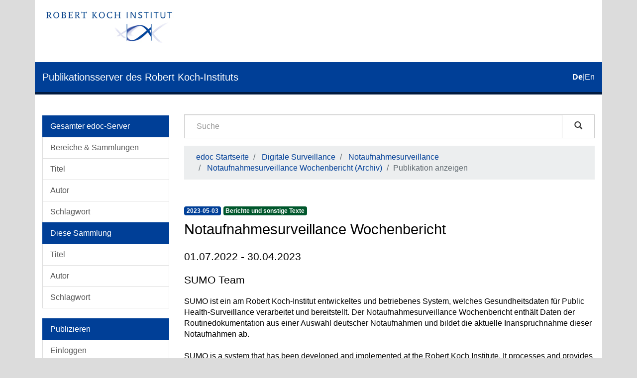

--- FILE ---
content_type: text/html;charset=utf-8
request_url: https://edoc.rki.de/handle/176904/10994;jsessionid=CD4548F3765A6D5A936DC61E24958BF4
body_size: 5307
content:
<!DOCTYPE html>
            <!--[if lt IE 7]> <html class="no-js lt-ie9 lt-ie8 lt-ie7" lang="en"> <![endif]-->
            <!--[if IE 7]>    <html class="no-js lt-ie9 lt-ie8" lang="en"> <![endif]-->
            <!--[if IE 8]>    <html class="no-js lt-ie9" lang="en"> <![endif]-->
            <!--[if gt IE 8]><!--> <html class="no-js" lang="en"> <!--<![endif]-->
            <head><META http-equiv="Content-Type" content="text/html; charset=UTF-8">
<meta content="text/html; charset=UTF-8" http-equiv="Content-Type">
<meta content="IE=edge,chrome=1" http-equiv="X-UA-Compatible">
<meta content="width=device-width,initial-scale=1" name="viewport">
<link sizes="16x16" type="image/png" rel="icon" href="/themes/Mirage2/images/favicons/favicon-16x16.png">
<link sizes="32x32" type="image/png" rel="icon" href="/themes/Mirage2/images/favicons/favicon-32x32.png">
<link sizes="96x96" type="image/png" rel="icon" href="/themes/Mirage2/images/favicons/favicon-96x96.png">
<link type="image/png" rel="apple-touch-icon" href="/themes/Mirage2/images/favicons/favicon_mobile.png">
<meta name="Generator" content="DSpace 6.4-SNAPSHOT">
<link href="/themes/Mirage2/styles/main.css" rel="stylesheet">
<link type="application/opensearchdescription+xml" rel="search" href="http://edoc.rki.de:80/open-search/description.xml" title="DSpace">
<script>
                //Clear default text of empty text areas on focus
                function tFocus(element)
                {
                if (element.value == ' '){element.value='';}
                }
                //Clear default text of empty text areas on submit
                function tSubmit(form)
                {
                var defaultedElements = document.getElementsByTagName("textarea");
                for (var i=0; i != defaultedElements.length; i++){
                if (defaultedElements[i].value == ' '){
                defaultedElements[i].value='';}}
                }
                //Disable pressing 'enter' key to submit a form (otherwise pressing 'enter' causes a submission to start over)
                function disableEnterKey(e)
                {
                var key;

                if(window.event)
                key = window.event.keyCode; //Internet Explorer
                else
                key = e.which; //Firefox and Netscape

                if(key == 13) //if "Enter" pressed, then disable!
                return false;
                else
                return true;
                }
            </script><!--[if lt IE 9]>
                <script src="/themes/Mirage2/vendor/html5shiv/dist/html5shiv.js"> </script>
                <script src="/themes/Mirage2/vendor/respond/dest/respond.min.js"> </script>
                <![endif]--><script src="/themes/Mirage2/vendor/modernizr/modernizr.js"> </script>
<title>Notaufnahmesurveillance Wochenbericht</title>
<link rel="schema.DCTERMS" href="http://purl.org/dc/terms/" />
<link rel="schema.DC" href="http://purl.org/dc/elements/1.1/" />
<meta name="DC.creator" content="SUMO Team" />
<meta name="DCTERMS.dateAccepted" content="2023-05-03T09:42:46Z" scheme="DCTERMS.W3CDTF" />
<meta name="DCTERMS.available" content="2023-05-03T09:42:46Z" scheme="DCTERMS.W3CDTF" />
<meta name="DCTERMS.issued" content="2023-05-03" xml:lang="none" scheme="DCTERMS.W3CDTF" />
<meta name="DC.identifier" content="http://edoc.rki.de/176904/10994" scheme="DCTERMS.URI" />
<meta name="DCTERMS.abstract" content="SUMO ist ein am Robert Koch-Institut entwickeltes und betriebenes System, welches Gesundheitsdaten für Public Health-Surveillance verarbeitet und bereitstellt. Der Notaufnahmesurveillance Wochenbericht enthält Daten der Routinedokumentation aus einer Auswahl deutscher Notaufnahmen und bildet die aktuelle Inanspruchnahme dieser Notaufnahmen ab." xml:lang="ger" />
<meta name="DCTERMS.abstract" content="SUMO is a system that has been developed and implemented at the Robert Koch Institute. It processes and provides health data for surveillance and public health research. The emergency department weekly report presents data from the routine documentation of selected emergency departments in Germany, and shows the current utilisation of those emergency departments." xml:lang="eng" />
<meta name="DC.language" content="und" xml:lang="none" scheme="DCTERMS.RFC1766" />
<meta name="DC.publisher" content="Robert Koch-Institut" />
<meta name="DC.subject" content="Public Health" xml:lang="ger" />
<meta name="DC.subject" content="COVID-19" xml:lang="ger" />
<meta name="DC.subject" content="Epidemiologisches Monitoring" xml:lang="ger" />
<meta name="DC.subject" content="Notaufnahme" xml:lang="ger" />
<meta name="DC.subject" content="Routinedaten" xml:lang="ger" />
<meta name="DC.subject" content="Surveillance" xml:lang="ger" />
<meta name="DC.subject" content="Public Health" xml:lang="eng" />
<meta name="DC.subject" content="Epidemiological Monitoring" xml:lang="eng" />
<meta name="DC.subject" content="Population Surveillance" xml:lang="eng" />
<meta name="DC.subject" content="Public Health Informatics" xml:lang="eng" />
<meta name="DC.subject" content="Emergency Medical Services" xml:lang="eng" />
<meta name="DC.subject" content="Medical Records Systems, Computerized" xml:lang="eng" />
<meta name="DC.subject" content="Health Information Systems" xml:lang="eng" />
<meta name="DC.subject" content="COVID-19" xml:lang="eng" />
<meta name="DC.subject" content="610 Medizin und Gesundheit" xml:lang="none" scheme="DCTERMS.DDC" />
<meta name="DC.title" content="Notaufnahmesurveillance Wochenbericht" xml:lang="none" />
<meta name="DC.type" content="report" />
<meta name="DC.title" content="Emergency Department Surveillance Weekly Report" xml:lang="none" />
<meta name="DC.identifier" content="urn:nbn:de:0257-176904/10994-5" />
<meta content="Public Health; COVID-19; Epidemiologisches Monitoring; Notaufnahme; Routinedaten; Surveillance; Public Health; Epidemiological Monitoring; Population Surveillance; Public Health Informatics; Emergency Medical Services; Medical Records Systems, Computerized; Health Information Systems; COVID-19; report" name="citation_keywords">
<meta content="Notaufnahmesurveillance Wochenbericht" name="citation_title">
<meta content="Robert Koch-Institut" name="citation_publisher">
<meta content="und" name="citation_language">
<meta content="SUMO Team" name="citation_author">
<meta content="https://edoc.rki.de/bitstream/176904/10994/1/Notaufnahmesurveillance_Wochenbericht_de_2023-05-03.pdf" name="citation_pdf_url">
<meta content="2023-05-03" name="citation_date">
<meta content="https://edoc.rki.de/handle/176904/10994" name="citation_abstract_html_url">
</head><body>
<header>
<div role="navigation" class="navbar navbar-default navbar-static-top">
<div class="container">
<div class="logo-header clearfix">
<a class="navbar-brand" href="https://www.rki.de"><img alt="Logo des Robert Koch-Institut" src="/themes/Mirage2/images/rki_logo.jpeg" class="visible-sm visible-md visible-lg logo-big"><img alt="Logo des Robert Koch-Institut" src="/themes/Mirage2/images/rki_logo.jpeg" class="visible-xs hidden-sm logo-small"></a>
</div>
<div class="navigational-header">
<button data-toggle="offcanvas" class="icon-bar-toggle hidden-lg hidden-md" type="button"><span class="sr-only">Umschalten der Navigation</span><span class="icon-bar"></span><span class="icon-bar"></span><span class="icon-bar"></span></button>
<div class="navbar-header">
<div>
<a href="/"><span class="hidden-sm hidden-xs">Publikationsserver des Robert Koch-Instituts</span><span class="hidden-lg hidden-md">edoc</span></a>
</div>
</div>
<div id="ds-language-selection">
<a href="?locale-attribute=de"><span class="disabled bold">de</span></a>|<a href="?locale-attribute=en"><span>en</span></a>
</div>
</div>
</div>
</div>
<div class="visible-xs visible-sm container">
<div class="ds-option-set" id="ds-search-option">
<form method="post" class="" id="ds-search-form" action="/discover">
<fieldset>
<div class="input-group">
<input placeholder="Suche" type="text" class="ds-text-field form-control" name="query"><span class="input-group-btn"><button title="Los" class="ds-button-field btn btn-default magnifying-glass-button" type="submit"><span aria-hidden="true" class="glyphicon glyphicon-search"></span></button></span>
</div>
</fieldset>
</form>
</div>
<div class="trail-wrapper hidden-print">
<div class="row">
<div class="col-xs-12">
<div class="breadcrumb dropdown hidden-md hidden-lg">
<a data-toggle="dropdown" class="dropdown-toggle" role="button" href="#" id="trail-dropdown-toggle">Publikation anzeigen&nbsp;<b class="caret"></b></a>
<ul aria-labelledby="trail-dropdown-toggle" role="menu" class="dropdown-menu">
<li role="presentation">
<a role="menuitem" href="/">edoc Startseite</a>
</li>
<li role="presentation">
<a role="menuitem" href="/handle/176904/7009">Digitale Surveillance</a>
</li>
<li role="presentation">
<a role="menuitem" href="/handle/176904/9417">Notaufnahmesurveillance</a>
</li>
<li role="presentation">
<a role="menuitem" href="/handle/176904/9418">Notaufnahmesurveillance Wochenbericht (Archiv)</a>
</li>
<li role="presentation" class="disabled">
<a href="#" role="menuitem">Publikation anzeigen</a>
</li>
</ul>
</div>
<ul class="breadcrumb hidden-xs">
<li>
<a href="/">edoc Startseite</a>
</li>
<li>
<a href="/handle/176904/7009">Digitale Surveillance</a>
</li>
<li>
<a href="/handle/176904/9417">Notaufnahmesurveillance</a>
</li>
<li>
<a href="/handle/176904/9418">Notaufnahmesurveillance Wochenbericht (Archiv)</a>
</li>
<li class="active">Publikation anzeigen</li>
</ul>
</div>
</div>
</div>
</div>
</header>
<div class="hidden" id="no-js-warning-wrapper">
<div id="no-js-warning">
<div class="notice failure">JavaScript is disabled for your browser. Some features of this site may not work without it.</div>
</div>
</div>
<div class="container" id="main-container">
<div class="row row-offcanvas row-offcanvas-left">
<div class="horizontal-slider clearfix">
<div role="navigation" id="desktop-sidebar" class="col-xs-6 col-sm-3 hidden-xs hidden-sm">
<div class="word-break hidden-print" id="ds-options">
<div id="aspect_viewArtifacts_Navigation_list_browse" class="list-group">
<a class="list-group-item active"><span class="h5 list-group-item-heading">Gesamter edoc-Server</span></a><a href="/community-list" class="list-group-item ds-option">Bereiche &amp; Sammlungen</a><a href="/browse?type=title" class="list-group-item ds-option">Titel</a><a href="/browse?type=author" class="list-group-item ds-option">Autor</a><a href="/browse?type=subject" class="list-group-item ds-option">Schlagwort</a><a class="list-group-item active"><span class="h5 list-group-item-heading">Diese Sammlung</span></a><a href="/handle/176904/9418/browse?type=title" class="list-group-item ds-option">Titel</a><a href="/handle/176904/9418/browse?type=author" class="list-group-item ds-option">Autor</a><a href="/handle/176904/9418/browse?type=subject" class="list-group-item ds-option">Schlagwort</a>
</div>
<div id="aspect_viewArtifacts_Navigation_list_account" class="list-group">
<a class="list-group-item active"><span class="h5 list-group-item-heading">Publizieren</span></a><a href="/login" class="list-group-item ds-option">Einloggen</a><a href="/register" class="list-group-item ds-option">Registrieren</a><a href="https://www.rki.de/DE/Service/Hilfe/hilfe_node.html" class="list-group-item ds-option">Hilfe</a>
</div>
<div id="aspect_viewArtifacts_Navigation_list_context" class="list-group"></div>
<div id="aspect_viewArtifacts_Navigation_list_administrative" class="list-group"></div>
<div id="aspect_discovery_Navigation_list_discovery" class="list-group"></div>
<div id="aspect_statistics_Navigation_list_statistics" class="list-group">
<a class="list-group-item active"><span class="h5 list-group-item-heading">Statistik</span></a><a href="/handle/176904/10994/statistics" class="list-group-item ds-option">Nutzungsstatistik</a>
</div>
</div>
</div>
<div class="col-xs-12 col-sm-12 col-md-9 main-content">
<div role="navigation" id="sidebar" class="col-xs-6 col-sm-3 sidebar-offcanvas hidden-md hidden-lg">
<div class="word-break hidden-print" id="ds-options">
<div id="aspect_viewArtifacts_Navigation_list_browse" class="list-group">
<a class="list-group-item active"><span class="h5 list-group-item-heading">Gesamter edoc-Server</span></a><a href="/community-list" class="list-group-item ds-option">Bereiche &amp; Sammlungen</a><a href="/browse?type=title" class="list-group-item ds-option">Titel</a><a href="/browse?type=author" class="list-group-item ds-option">Autor</a><a href="/browse?type=subject" class="list-group-item ds-option">Schlagwort</a><a class="list-group-item active"><span class="h5 list-group-item-heading">Diese Sammlung</span></a><a href="/handle/176904/9418/browse?type=title" class="list-group-item ds-option">Titel</a><a href="/handle/176904/9418/browse?type=author" class="list-group-item ds-option">Autor</a><a href="/handle/176904/9418/browse?type=subject" class="list-group-item ds-option">Schlagwort</a>
</div>
<div id="aspect_viewArtifacts_Navigation_list_account" class="list-group">
<a class="list-group-item active"><span class="h5 list-group-item-heading">Publizieren</span></a><a href="/login" class="list-group-item ds-option">Einloggen</a><a href="/register" class="list-group-item ds-option">Registrieren</a><a href="https://www.rki.de/DE/Service/Hilfe/hilfe_node.html" class="list-group-item ds-option">Hilfe</a>
</div>
<div id="aspect_viewArtifacts_Navigation_list_context" class="list-group"></div>
<div id="aspect_viewArtifacts_Navigation_list_administrative" class="list-group"></div>
<div id="aspect_discovery_Navigation_list_discovery" class="list-group"></div>
<div id="aspect_statistics_Navigation_list_statistics" class="list-group">
<a class="list-group-item active"><span class="h5 list-group-item-heading">Statistik</span></a><a href="/handle/176904/10994/statistics" class="list-group-item ds-option">Nutzungsstatistik</a>
</div>
</div>
</div>
<div class="hidden-xs hidden-sm">
<div class="ds-option-set" id="ds-search-option">
<form method="post" class="" id="ds-search-form" action="/discover">
<fieldset>
<div class="input-group">
<input placeholder="Suche" type="text" class="ds-text-field form-control" name="query"><span class="input-group-btn"><button title="Los" class="ds-button-field btn btn-default magnifying-glass-button" type="submit"><span aria-hidden="true" class="glyphicon glyphicon-search"></span></button></span>
</div>
</fieldset>
</form>
</div>
<div class="trail-wrapper hidden-print">
<div class="row">
<div class="col-xs-12">
<div class="breadcrumb dropdown hidden-md hidden-lg">
<a data-toggle="dropdown" class="dropdown-toggle" role="button" href="#" id="trail-dropdown-toggle">Publikation anzeigen&nbsp;<b class="caret"></b></a>
<ul aria-labelledby="trail-dropdown-toggle" role="menu" class="dropdown-menu">
<li role="presentation">
<a role="menuitem" href="/">edoc Startseite</a>
</li>
<li role="presentation">
<a role="menuitem" href="/handle/176904/7009">Digitale Surveillance</a>
</li>
<li role="presentation">
<a role="menuitem" href="/handle/176904/9417">Notaufnahmesurveillance</a>
</li>
<li role="presentation">
<a role="menuitem" href="/handle/176904/9418">Notaufnahmesurveillance Wochenbericht (Archiv)</a>
</li>
<li role="presentation" class="disabled">
<a href="#" role="menuitem">Publikation anzeigen</a>
</li>
</ul>
</div>
<ul class="breadcrumb hidden-xs">
<li>
<a href="/">edoc Startseite</a>
</li>
<li>
<a href="/handle/176904/7009">Digitale Surveillance</a>
</li>
<li>
<a href="/handle/176904/9417">Notaufnahmesurveillance</a>
</li>
<li>
<a href="/handle/176904/9418">Notaufnahmesurveillance Wochenbericht (Archiv)</a>
</li>
<li class="active">Publikation anzeigen</li>
</ul>
</div>
</div>
</div>
</div>
<div>
<div id="aspect_versioning_VersionNoticeTransformer_div_item-view" class="ds-static-div primary">
<!-- External Metadata URL: cocoon://metadata/handle/176904/10994/mets.xml-->
<div class="item-summary-view-metadata">
<div class="row">
<div class="col-xs-12">
<div class="badges">
<div class="artifact-badges">
<span class="badge badge-date"><span class="date">2023-05-03</span></span><span class="badge badge-type"><span class="type">Berichte und sonstige Texte</span></span>
</div>
</div>
<div class="simple-item-view-title item-page-field-wrapper ">
<div class="h3">Notaufnahmesurveillance Wochenbericht</div>
</div>
<div class="simple-item-view-subtitle item-page-field-wrapper ">
<div class="h4">01.07.2022 - 30.04.2023</div>
</div>
<div class="simple-item-view-authors item-page-field-wrapper h4">
<div class="ds-dc_contributor_author-authority">SUMO Team</div>
</div>
<div class="simple-item-view-description item-page-field-wrapper table">
<div>SUMO ist ein am Robert Koch-Institut entwickeltes und betriebenes System, welches Gesundheitsdaten f&uuml;r Public Health-Surveillance verarbeitet und bereitstellt. Der Notaufnahmesurveillance Wochenbericht enth&auml;lt Daten der Routinedokumentation aus einer Auswahl deutscher Notaufnahmen und bildet die aktuelle Inanspruchnahme dieser Notaufnahmen ab.<div class="spacer">&nbsp;</div>SUMO is a system that has been developed and implemented at the Robert Koch Institute. It processes and provides health data for surveillance and public health research. The emergency department weekly report presents data from the routine documentation of selected emergency departments in Germany, and shows the current utilisation of those emergency departments.<div class="spacer">&nbsp;</div>
</div>
</div>
<div class="item-page-field-wrapper file-section word-break ds-artifact-list ">
<div class="list-head">Dateien zu dieser Publikation</div>
<div class="ds-artifact-item">
<a class="clearfix" href="/bitstream/handle/176904/10994/Notaufnahmesurveillance_Wochenbericht_de_2023-05-03.pdf?sequence=1&isAllowed=y">
<div class="pull-right thumbnail">
<img alt="Thumbnail" class="img-thumbnail" src="/bitstream/handle/176904/10994/Notaufnahmesurveillance_Wochenbericht_de_2023-05-03.pdf.jpg?sequence=4&isAllowed=y"></div>
<div class="artifact-wrapper">
<div class="file-artifact">
<div class="file-title">Notaufnahmesurveillance_Wochenbericht_de_2023-05-03.pdf<span> &mdash; </span><span class="small">PDF</span> &mdash; <span class="small">768.0 Kb</span>
</div>
</div>
<div class="file-checksum file-artifact">
<span class="small">MD5: 6dfd26072e0009f1495aa9d788e07ae4</span>
</div>
</div>
</a>
</div>
<div class="ds-artifact-item">
<a class="clearfix" href="/bitstream/handle/176904/10994/Notaufnahmesurveillance_Wochenbericht_en_2023-05-03.pdf?sequence=2&isAllowed=y">
<div class="artifact-wrapper">
<div class="file-artifact">
<div class="file-title">Notaufnahmesurveillance_Wochenbericht_en_2023-05-03.pdf<span> &mdash; </span><span class="small">PDF</span> &mdash; <span class="small">765.5 Kb</span>
</div>
</div>
<div class="file-checksum file-artifact">
<span class="small">MD5: 83fdbf9071cade8103a54e87c5fc43c3</span>
</div>
</div>
</a>
</div>
</div>
<div class="item-page-field-wrapper citation-section word-break ds-artifact-list ">
<div class="list-head">Zitieren</div>
<div class="ds-artifact-item">
<a href="/citations/bibtex/176904-10994.bib">
<div class="artifact-wrapper">BibTeX</div>
</a>
</div>
<div class="ds-artifact-item">
<a href="/citations/endnote/176904-10994.enw">
<div class="artifact-wrapper">EndNote</div>
</a>
</div>
<div class="ds-artifact-item">
<a href="/citations/ris/176904-10994.ris">
<div class="artifact-wrapper">RIS</div>
</a>
</div>
</div>
<div class="simple-item-view-show-full item-page-field-wrapper table clearfix">
<div class="pull-left">
<div class="non-cc-license">Keine Lizenzangabe</div>
</div>
<div class="pull-right full-details">
<a class="btn btn-primary" href="/handle/176904/10994?show=full">Zur Langanzeige</a>
</div>
</div>
</div>
</div>
</div>
</div>
</div>
</div>
</div>
</div>
<footer>
<div class="row footer-links-row">
<div class="footer-links">
<a href="https://www.rki.de/DE/Institut/Service-und-Besucherinformation/Bibliothek/edoc_nutzerhinweise.html?nn=16778430">Nutzungsbedingungen</a> <a href="https://www.rki.de/DE/Institut/Service-und-Besucherinformation/Bibliothek/EDOC_Impressum.html?nn=16778430">Impressum</a> <a href="https://www.rki.de/DE/Institut/Service-und-Besucherinformation/Bibliothek/edoc_leitlinien.html?nn=16778430">Leitlinien</a> <a href="https://www.rki.de/DE/Institut/Service-und-Besucherinformation/Bibliothek/EDOC_Datenschutz.html?nn=16778430">Datenschutzerkl&auml;rung</a> <a href="/contact">Kontakt</a>
</div>
</div>
<div class="row footer-eagle-row">
<div class="col-md-6 text-left eagle-column">
<div class="media">
<div class="media-left">
<img class="eagle" src="/themes/Mirage2//images/eagle.svg"></div>
<div class="media-body">
<p>Das Robert Koch-Institut ist ein Bundesinstitut im</p>
<p>Gesch&auml;ftsbereich des Bundesministeriums f&uuml;r Gesundheit</p>
</div>
</div>
</div>
<div class="col-md-6 text-left">
<p>&copy; Robert Koch Institut</p>
<p>Alle Rechte vorbehalten, soweit nicht ausdr&uuml;cklich anders vermerkt.</p>
</div>
</div>
<a class="hidden" href="/htmlmap">&nbsp;</a>
</footer>
</div>
<script type="text/javascript">
                         if(typeof window.publication === 'undefined'){
                            window.publication={};
                          };
                        window.publication.contextPath= '';window.publication.themePath= '/themes/Mirage2/';</script><script>if(!window.DSpace){window.DSpace={};}window.DSpace.context_path='';window.DSpace.theme_path='/themes/Mirage2/';</script><script src="/themes/Mirage2/scripts/theme.js"> </script>
<!-- External Metadata URL: cocoon://metadata/handle/176904/10994/mets.xml?rightsMDTypes=METSRIGHTS-->
</body></html>
